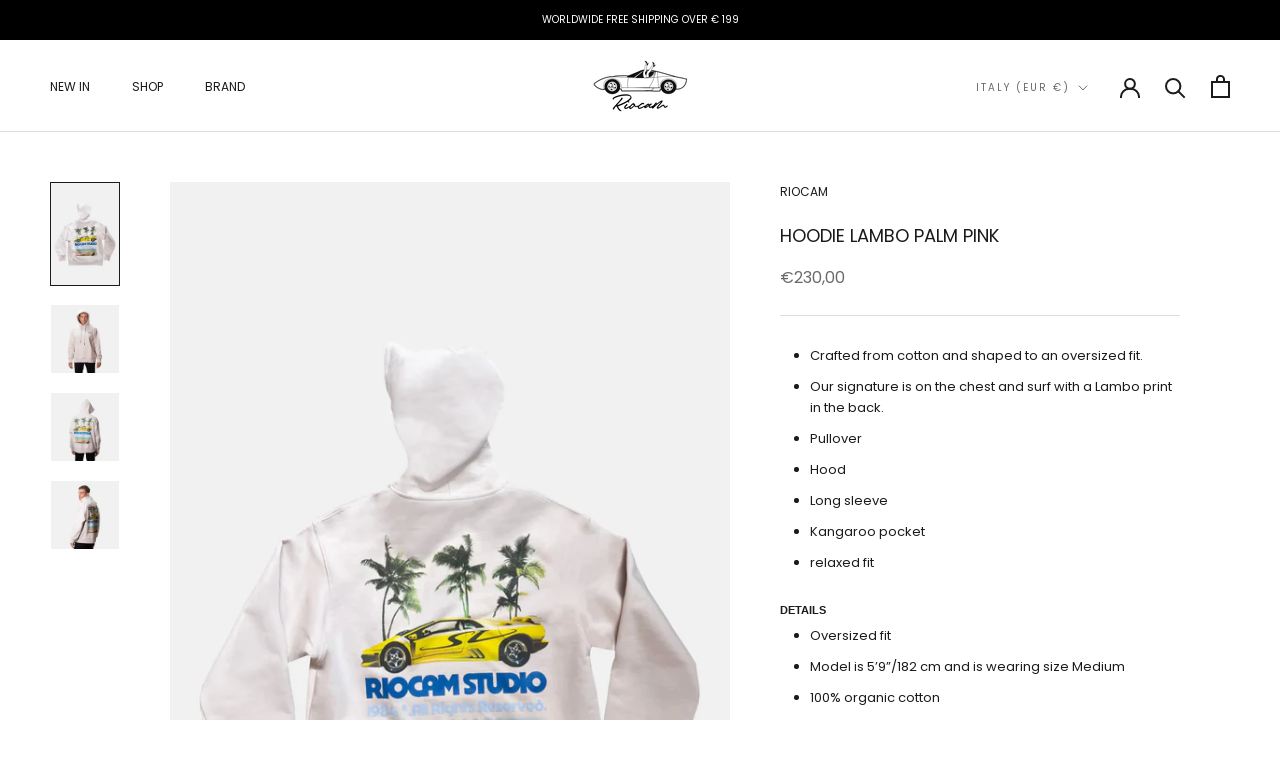

--- FILE ---
content_type: text/javascript
request_url: https://riocambrand.com/cdn/shop/t/3/assets/custom.js?v=183944157590872491501691060027
body_size: -776
content:
//# sourceMappingURL=/cdn/shop/t/3/assets/custom.js.map?v=183944157590872491501691060027
